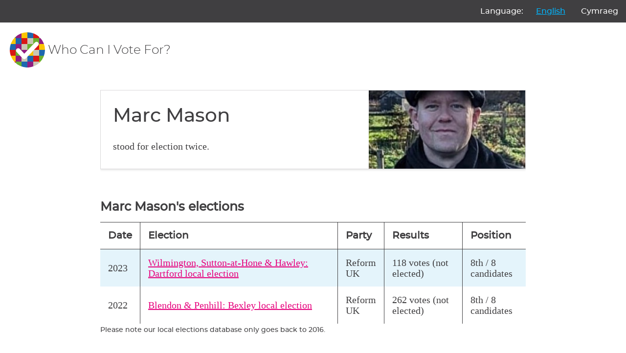

--- FILE ---
content_type: text/html; charset=utf-8
request_url: https://whocanivotefor.co.uk/person/86979/marc-mason
body_size: 12467
content:

<!DOCTYPE html>
<html lang="en">
    <head>
        <meta charset="utf-8">
        <title>
            
                Marc Mason for Wilmington, Sutton-at-Hone &amp; Hawley in the Dartford local election

            
        </title>
        <meta name="viewport" content="width=device-width, initial-scale=1">

        
    
        <link href="/static/scss/styles.e6db9ba760bd.css" rel="stylesheet" type="text/css" media="screen,print" />
    

        
    <meta name="robots" content="noindex">


        

            
                <link rel="shortcut icon" href="https://dc-shared-frontend-assets.s3.eu-west-2.amazonaws.com/images/logo_icon.svg">
                <link rel="apple-touch-icon" sizes="180x180" href="/static/icons/apple-touch-icon.5f52d3c8b78e.png">
                <link rel="icon" type="image/png" href="/static/icons/favicon-32x32.1aeb0fb2b210.png" sizes="32x32">
                <link rel="icon" type="image/png" href="/static/icons/favicon-16x16.b01478abae8b.png" sizes="16x16">
                <link rel="mask-icon" href="/static/icons/safari-pinned-tab.14b7df0226ff.svg" color="#ec008c">
                <link rel="manifest" href="/static/icons/manifest.747f7284f1f4.json">
            

            
                <meta property="og:description" content="
Marc Mason was a Reform UK candidate in Wilmington, Sutton-at-Hone &amp; Hawley in the Dartford local election. They received 118 votes.Get the latest information on this candidate at Who Can I Vote For?" />
                <meta property="og:image" content="https://whocanivotefor.co.uk/static/images/og_image_logo.cbb9df3abf5f.png" />
                <meta property="og:title" content="Marc Mason for Wilmington, Sutton-at-Hone &amp; Hawley in the Dartford local election
" />
                <meta property="og:type" content="website">
                <meta property="og:url" content="https://whocanivotefor.co.uk/person/86979/marc-mason">
            

            
                <meta name="twitter:title" content="Democracy Club">
                <meta name="twitter:card" content="summary_large_image">
                <meta name="twitter:site" content="@democlub">
                <meta name="twitter:image:alt" content="Democracy Club">
                <meta name="twitter:image" content="https://whocanivotefor.co.uk/static/images/twitter_large_summary_card.536d3ceb43de.png" />
                <meta name="twitter:description" content="We build digital tools to support everyone’s participation in UK democracy."/>
            
            <meta name="viewport" content="width=device-width, initial-scale=1">
            <meta http-equiv="X-UA-Compatible" content="IE=edge,chrome=1">
            <meta http-equiv="Content-Type" content="text/html; charset=UTF-8">
        
    </head>
    
    <body class="ds-width-full">
        <div class="ds-page">
            <div data-nosnippet>
                <a class="ds-skip-link" href="#main">skip to content</a>
                
    
        <aside class="ds-language" aria-labelledby="language-label">
            <form action="/i18n/setlang/" method="post">
                <input type="hidden" name="csrfmiddlewaretoken" value="QgBXo2rvXzTWPBktT9LmMQ7EyMfR6bV9WcgZtF4JQ8sqokdRwff8lkNacBqUvqEn">
                <input name="next" type="hidden" value="/person/86979/marc-mason">
                <ul>
                    <li id="language-label" aria-hidden="true">Language:</li>
                    
                    
                    
                    
                        <li>
                            <button name="language" value="en" lang="en"
                                     aria-current="true">
                                English
                            </button>
                        </li>
                    
                        <li>
                            <button name="language" value="cy" lang="cy"
                                    >
                                Cymraeg
                            </button>
                        </li>
                    
                </ul>
            </form>
        </aside>
    


                
                    <header class="ds-header">
                        <a class="ds-logo" href="/">
                            <img src="https://dc-shared-frontend-assets.s3.eu-west-2.amazonaws.com/images/logo_icon.svg"
                                 alt="Democracy Club logo" width="72">
                            <span>Who Can I Vote For?
    
</span>
                        </a>
                        
                    </header>
                
            </div>

            
                <main id="main" tabindex="-1" class="ds-stack">

                    
    


                    
    <div class="ds-page">
        <div class="ds-stack">
            <section class="ds-candidate">
                <div class="ds-candidate-body ds-stack-smaller">
                    <h2 class="ds-candidate-name ds-h3">
                        Marc Mason
                    </h2>
                    
                        <p> stood for election twice.</p>
                    
                </div>

                
                    <div class="ds-candidate-image">
                        <img src="https://s3.eu-west-2.amazonaws.com/static-candidates.democracyclub.org.uk/media/cache/e0/f0/e0f0a8eac292990f7e6715a18d3b726c.jpg" alt="profile photo of ">
                    </div>
                
            </section>

            



    <div class="ds-table ds-stack">
        <table>
            <caption><h2>Marc Mason's elections</h2></caption>
            <tr>
                <th>Date</th>
                <th>Election</th>
                <th>Party</th>
                <th>Results</th>
                
                <th>Position</th>
            </tr>

            
                <tr>
                    <td>2023</td>
                    <td>
                        <a href="/elections/local.dartford.wilmington-sutton-at-hone-hawley.2023-05-04/wilmington-sutton-at-hone-hawley/">
                            Wilmington, Sutton-at-Hone &amp; Hawley: Dartford local election
                        </a>
                    </td>
                    <td>Reform UK</td>
                    <td>
                        
                            118 votes (not elected)
                        
                    </td>
                    
                    <td>
                        
                            8th / 8 candidates
                        
                    </td>
                </tr>
            
                <tr>
                    <td>2022</td>
                    <td>
                        <a href="/elections/local.bexley.blendon-penhill.2022-05-05/blendon-penhill/">
                            Blendon &amp; Penhill: Bexley local election
                        </a>
                    </td>
                    <td>Reform UK</td>
                    <td>
                        
                            262 votes (not elected)
                        
                    </td>
                    
                    <td>
                        
                            8th / 8 candidates
                        
                    </td>
                </tr>
            
        </table>
        <small>Please note our local elections database only goes back to 2016.</small>
    </div>



            


<div class="ds-card">
    <div class="ds-card-body">
        <h3>All elections where you live</h3>
        <p>Enter your postcode to get information about elections, your candidates and where to vote.</p>
        <form class="ds-text-centered" method="post" action="/">
            <input type="hidden" name="csrfmiddlewaretoken" value="QgBXo2rvXzTWPBktT9LmMQ7EyMfR6bV9WcgZtF4JQ8sqokdRwff8lkNacBqUvqEn">
            






    
        
<div class="ds-field">
    
        <label class="" aria-required="true" for="id_postcode">
            Enter your postcode
            
        </label>
        <input type="text" name="postcode" class="" required id="id_postcode">
    
</div>

    
    


            <button type="submit" class="ds-button">Find your candidates</button>
        </form>
    </div>
</div>


        </div>
    </div>


                </main>
            

            <div data-nosnippet>
                
                    <footer class="ds-footer">
                        
                        
                        
                            <img src="/static/images/logo_icon.f6d00edbdf1e.svg" style="width:72px" width="72"
                                 alt="Democracy Club logo"/>
                        
    
        <div class="ds-footer-links">
            <nav>
                <h2 class="ds-h6">Who Can I Vote For?</h2>
                <ul>
                    <li><a href="/">Home</a></li>
                    <li><a href="/elections/">All Elections</a></li>
                    <li><a href="/parties/">All Parties</a></li>
                    <li><a href="/standing/">Standing as a candidate?</a></li>
                    <li><a href="/about/">About Who Can I Vote For?</a></li>
                    <li><a href="https://democracyclub.org.uk/privacy/">Privacy</a></li>
                </ul>
            </nav>
            <nav>
                <h2 class="ds-h6">About Democracy Club</h2>
                <ul>
                    <li><a href="https://democracyclub.org.uk/about/">About</a></li>
                    <li><a href="https://democracyclub.org.uk/donate/">Donate</a></li>
                    <li><a href="https://democracyclub.org.uk/blog/">Blog</a></li>
                    <li><a href="https://democracyclub.org.uk/blog/feed">Blog RSS/Atom feed</a></li>
                    <li><a href="https://democracyclub.org.uk/privacy/">Privacy &amp; Terms</a></li>
                    <li><a href="https://democracyclub.org.uk/code-of-conduct/">Code of Conduct</a></li>
                </ul>
            </nav>
            <nav>
                <h2 class="ds-h6">Connect with us</h2>
                <ul>
                    <li><a href="https://democracyclub.org.uk/contact/">Contact Us</a></li>
                    <li><a rel="me" href="https://mastodon.me.uk/@DemocracyClub">Mastodon</a></li>
                    <li><a href="https://twitter.com/democlub">X</a></li>
                    <li><a href="https://github.com/DemocracyClub">GitHub</a></li>
                    <li><a href="https://www.linkedin.com/company/democracy-club-cic">LinkedIn</a></li>
                    <li><a href="https://mailinglist.democracyclub.org.uk/subscription/form">Join our Mailing List</a></li>
                    <li><a href="https://mailinglist.democracyclub.org.uk/archive">Newsletter Archive</a></li>
                </ul>
            </nav>
        </div>
    


                        
                            <div class="ds-dark">
                                <a class="ds-cta ds-cta-blue" href="https://mailinglist.democracyclub.org.uk/subscription/form">
                                    
                                        Join our mailing list
                                    
                                </a>
                            </div>
                        
                        <div class="ds-copyright">
                            
                                
                                    

<p>
    Democracy Club is a UK-based Community Interest Company that builds digital infrastructure for a 21st century
    democracy.
</p>
<p>
    Copyright &copy; 2026 Democracy Club Community Interest Company No:
    <a href="https://beta.companieshouse.gov.uk/company/09461226">09461226</a>
</p>

                                
                            
                            
                            
                        </div>


                    </footer>
                
            </div>
        </div>
        
    

        <script type="application/ld+json">
            {
                "@context": "http://schema.org",
                "@type": "WebSite",
                "url": "http://whocanivotefor.co.uk/",
                "potentialAction": {
                    "@type": "SearchAction",
                    "target": "https://whocanivotefor.co.uk/?postcode={query}",
                    "query-input": "required name=query"
                }
            }
        </script>

        <script data-goatcounter="https://democracyclub.goatcounter.com/count"
                async src="//gc.zgo.at/count.js"></script>
    


        
        
    </body>

</html>
